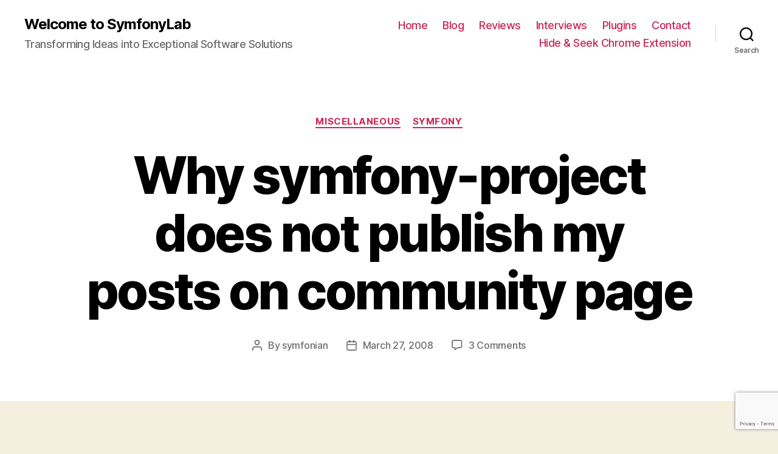

--- FILE ---
content_type: text/html; charset=utf-8
request_url: https://www.google.com/recaptcha/api2/anchor?ar=1&k=6LcArb4dAAAAAEjk0BZpyg13dBsXEJNALCwA2ALI&co=aHR0cDovL3d3dy5zeW1mb255bGFiLmNvbTo4MA..&hl=en&v=cLm1zuaUXPLFw7nzKiQTH1dX&size=invisible&anchor-ms=20000&execute-ms=15000&cb=a12n6zga0u8h
body_size: 44911
content:
<!DOCTYPE HTML><html dir="ltr" lang="en"><head><meta http-equiv="Content-Type" content="text/html; charset=UTF-8">
<meta http-equiv="X-UA-Compatible" content="IE=edge">
<title>reCAPTCHA</title>
<style type="text/css">
/* cyrillic-ext */
@font-face {
  font-family: 'Roboto';
  font-style: normal;
  font-weight: 400;
  src: url(//fonts.gstatic.com/s/roboto/v18/KFOmCnqEu92Fr1Mu72xKKTU1Kvnz.woff2) format('woff2');
  unicode-range: U+0460-052F, U+1C80-1C8A, U+20B4, U+2DE0-2DFF, U+A640-A69F, U+FE2E-FE2F;
}
/* cyrillic */
@font-face {
  font-family: 'Roboto';
  font-style: normal;
  font-weight: 400;
  src: url(//fonts.gstatic.com/s/roboto/v18/KFOmCnqEu92Fr1Mu5mxKKTU1Kvnz.woff2) format('woff2');
  unicode-range: U+0301, U+0400-045F, U+0490-0491, U+04B0-04B1, U+2116;
}
/* greek-ext */
@font-face {
  font-family: 'Roboto';
  font-style: normal;
  font-weight: 400;
  src: url(//fonts.gstatic.com/s/roboto/v18/KFOmCnqEu92Fr1Mu7mxKKTU1Kvnz.woff2) format('woff2');
  unicode-range: U+1F00-1FFF;
}
/* greek */
@font-face {
  font-family: 'Roboto';
  font-style: normal;
  font-weight: 400;
  src: url(//fonts.gstatic.com/s/roboto/v18/KFOmCnqEu92Fr1Mu4WxKKTU1Kvnz.woff2) format('woff2');
  unicode-range: U+0370-0377, U+037A-037F, U+0384-038A, U+038C, U+038E-03A1, U+03A3-03FF;
}
/* vietnamese */
@font-face {
  font-family: 'Roboto';
  font-style: normal;
  font-weight: 400;
  src: url(//fonts.gstatic.com/s/roboto/v18/KFOmCnqEu92Fr1Mu7WxKKTU1Kvnz.woff2) format('woff2');
  unicode-range: U+0102-0103, U+0110-0111, U+0128-0129, U+0168-0169, U+01A0-01A1, U+01AF-01B0, U+0300-0301, U+0303-0304, U+0308-0309, U+0323, U+0329, U+1EA0-1EF9, U+20AB;
}
/* latin-ext */
@font-face {
  font-family: 'Roboto';
  font-style: normal;
  font-weight: 400;
  src: url(//fonts.gstatic.com/s/roboto/v18/KFOmCnqEu92Fr1Mu7GxKKTU1Kvnz.woff2) format('woff2');
  unicode-range: U+0100-02BA, U+02BD-02C5, U+02C7-02CC, U+02CE-02D7, U+02DD-02FF, U+0304, U+0308, U+0329, U+1D00-1DBF, U+1E00-1E9F, U+1EF2-1EFF, U+2020, U+20A0-20AB, U+20AD-20C0, U+2113, U+2C60-2C7F, U+A720-A7FF;
}
/* latin */
@font-face {
  font-family: 'Roboto';
  font-style: normal;
  font-weight: 400;
  src: url(//fonts.gstatic.com/s/roboto/v18/KFOmCnqEu92Fr1Mu4mxKKTU1Kg.woff2) format('woff2');
  unicode-range: U+0000-00FF, U+0131, U+0152-0153, U+02BB-02BC, U+02C6, U+02DA, U+02DC, U+0304, U+0308, U+0329, U+2000-206F, U+20AC, U+2122, U+2191, U+2193, U+2212, U+2215, U+FEFF, U+FFFD;
}
/* cyrillic-ext */
@font-face {
  font-family: 'Roboto';
  font-style: normal;
  font-weight: 500;
  src: url(//fonts.gstatic.com/s/roboto/v18/KFOlCnqEu92Fr1MmEU9fCRc4AMP6lbBP.woff2) format('woff2');
  unicode-range: U+0460-052F, U+1C80-1C8A, U+20B4, U+2DE0-2DFF, U+A640-A69F, U+FE2E-FE2F;
}
/* cyrillic */
@font-face {
  font-family: 'Roboto';
  font-style: normal;
  font-weight: 500;
  src: url(//fonts.gstatic.com/s/roboto/v18/KFOlCnqEu92Fr1MmEU9fABc4AMP6lbBP.woff2) format('woff2');
  unicode-range: U+0301, U+0400-045F, U+0490-0491, U+04B0-04B1, U+2116;
}
/* greek-ext */
@font-face {
  font-family: 'Roboto';
  font-style: normal;
  font-weight: 500;
  src: url(//fonts.gstatic.com/s/roboto/v18/KFOlCnqEu92Fr1MmEU9fCBc4AMP6lbBP.woff2) format('woff2');
  unicode-range: U+1F00-1FFF;
}
/* greek */
@font-face {
  font-family: 'Roboto';
  font-style: normal;
  font-weight: 500;
  src: url(//fonts.gstatic.com/s/roboto/v18/KFOlCnqEu92Fr1MmEU9fBxc4AMP6lbBP.woff2) format('woff2');
  unicode-range: U+0370-0377, U+037A-037F, U+0384-038A, U+038C, U+038E-03A1, U+03A3-03FF;
}
/* vietnamese */
@font-face {
  font-family: 'Roboto';
  font-style: normal;
  font-weight: 500;
  src: url(//fonts.gstatic.com/s/roboto/v18/KFOlCnqEu92Fr1MmEU9fCxc4AMP6lbBP.woff2) format('woff2');
  unicode-range: U+0102-0103, U+0110-0111, U+0128-0129, U+0168-0169, U+01A0-01A1, U+01AF-01B0, U+0300-0301, U+0303-0304, U+0308-0309, U+0323, U+0329, U+1EA0-1EF9, U+20AB;
}
/* latin-ext */
@font-face {
  font-family: 'Roboto';
  font-style: normal;
  font-weight: 500;
  src: url(//fonts.gstatic.com/s/roboto/v18/KFOlCnqEu92Fr1MmEU9fChc4AMP6lbBP.woff2) format('woff2');
  unicode-range: U+0100-02BA, U+02BD-02C5, U+02C7-02CC, U+02CE-02D7, U+02DD-02FF, U+0304, U+0308, U+0329, U+1D00-1DBF, U+1E00-1E9F, U+1EF2-1EFF, U+2020, U+20A0-20AB, U+20AD-20C0, U+2113, U+2C60-2C7F, U+A720-A7FF;
}
/* latin */
@font-face {
  font-family: 'Roboto';
  font-style: normal;
  font-weight: 500;
  src: url(//fonts.gstatic.com/s/roboto/v18/KFOlCnqEu92Fr1MmEU9fBBc4AMP6lQ.woff2) format('woff2');
  unicode-range: U+0000-00FF, U+0131, U+0152-0153, U+02BB-02BC, U+02C6, U+02DA, U+02DC, U+0304, U+0308, U+0329, U+2000-206F, U+20AC, U+2122, U+2191, U+2193, U+2212, U+2215, U+FEFF, U+FFFD;
}
/* cyrillic-ext */
@font-face {
  font-family: 'Roboto';
  font-style: normal;
  font-weight: 900;
  src: url(//fonts.gstatic.com/s/roboto/v18/KFOlCnqEu92Fr1MmYUtfCRc4AMP6lbBP.woff2) format('woff2');
  unicode-range: U+0460-052F, U+1C80-1C8A, U+20B4, U+2DE0-2DFF, U+A640-A69F, U+FE2E-FE2F;
}
/* cyrillic */
@font-face {
  font-family: 'Roboto';
  font-style: normal;
  font-weight: 900;
  src: url(//fonts.gstatic.com/s/roboto/v18/KFOlCnqEu92Fr1MmYUtfABc4AMP6lbBP.woff2) format('woff2');
  unicode-range: U+0301, U+0400-045F, U+0490-0491, U+04B0-04B1, U+2116;
}
/* greek-ext */
@font-face {
  font-family: 'Roboto';
  font-style: normal;
  font-weight: 900;
  src: url(//fonts.gstatic.com/s/roboto/v18/KFOlCnqEu92Fr1MmYUtfCBc4AMP6lbBP.woff2) format('woff2');
  unicode-range: U+1F00-1FFF;
}
/* greek */
@font-face {
  font-family: 'Roboto';
  font-style: normal;
  font-weight: 900;
  src: url(//fonts.gstatic.com/s/roboto/v18/KFOlCnqEu92Fr1MmYUtfBxc4AMP6lbBP.woff2) format('woff2');
  unicode-range: U+0370-0377, U+037A-037F, U+0384-038A, U+038C, U+038E-03A1, U+03A3-03FF;
}
/* vietnamese */
@font-face {
  font-family: 'Roboto';
  font-style: normal;
  font-weight: 900;
  src: url(//fonts.gstatic.com/s/roboto/v18/KFOlCnqEu92Fr1MmYUtfCxc4AMP6lbBP.woff2) format('woff2');
  unicode-range: U+0102-0103, U+0110-0111, U+0128-0129, U+0168-0169, U+01A0-01A1, U+01AF-01B0, U+0300-0301, U+0303-0304, U+0308-0309, U+0323, U+0329, U+1EA0-1EF9, U+20AB;
}
/* latin-ext */
@font-face {
  font-family: 'Roboto';
  font-style: normal;
  font-weight: 900;
  src: url(//fonts.gstatic.com/s/roboto/v18/KFOlCnqEu92Fr1MmYUtfChc4AMP6lbBP.woff2) format('woff2');
  unicode-range: U+0100-02BA, U+02BD-02C5, U+02C7-02CC, U+02CE-02D7, U+02DD-02FF, U+0304, U+0308, U+0329, U+1D00-1DBF, U+1E00-1E9F, U+1EF2-1EFF, U+2020, U+20A0-20AB, U+20AD-20C0, U+2113, U+2C60-2C7F, U+A720-A7FF;
}
/* latin */
@font-face {
  font-family: 'Roboto';
  font-style: normal;
  font-weight: 900;
  src: url(//fonts.gstatic.com/s/roboto/v18/KFOlCnqEu92Fr1MmYUtfBBc4AMP6lQ.woff2) format('woff2');
  unicode-range: U+0000-00FF, U+0131, U+0152-0153, U+02BB-02BC, U+02C6, U+02DA, U+02DC, U+0304, U+0308, U+0329, U+2000-206F, U+20AC, U+2122, U+2191, U+2193, U+2212, U+2215, U+FEFF, U+FFFD;
}

</style>
<link rel="stylesheet" type="text/css" href="https://www.gstatic.com/recaptcha/releases/cLm1zuaUXPLFw7nzKiQTH1dX/styles__ltr.css">
<script nonce="icNLJ3_KV71ZXKvXErSkyQ" type="text/javascript">window['__recaptcha_api'] = 'https://www.google.com/recaptcha/api2/';</script>
<script type="text/javascript" src="https://www.gstatic.com/recaptcha/releases/cLm1zuaUXPLFw7nzKiQTH1dX/recaptcha__en.js" nonce="icNLJ3_KV71ZXKvXErSkyQ">
      
    </script></head>
<body><div id="rc-anchor-alert" class="rc-anchor-alert"></div>
<input type="hidden" id="recaptcha-token" value="[base64]">
<script type="text/javascript" nonce="icNLJ3_KV71ZXKvXErSkyQ">
      recaptcha.anchor.Main.init("[\x22ainput\x22,[\x22bgdata\x22,\x22\x22,\[base64]/[base64]/cihFLE8pOngoW24sMjEscF0sMCxFKSxPKSl9Y2F0Y2goVil7YigyNTcsRSk/[base64]/[base64]/[base64]/[base64]/[base64]/[base64]/[base64]\x22,\[base64]\x22,\x22w57Clkp0wrxBAsOVGMKwwqBVXMK7WsK+KiJZw5xjfzhIcMOWw4XDjy3CrS9Zw4/[base64]/JERXeicARTlWw7zCssKFIiDCq8OPA3nChFdCwoMAw7vCj8KRw6dWJcObwqMBYxrCicOZw7JPPRXDp0Btw7rCtMOJw7fCtz/DrWXDj8KlwocEw6QtYgY9w5nCvhfCoMKPwqZSw4fCm8OmWMOmwr5cwrxBwpzDsW/DlcOzDGTDgsO0w4zDicOCVcKSw7lmwosAcUQNMwt3OmPDlXhewqc+w6bDgcKmw5/Do8OdPcOwwr4qesK+UsK1w4LCgGQYEwTCrXLDnlzDncKEw5fDnsOrwptXw5YDcwrDrADCsG/CgB3DlcO7w4V9GcKMwpNuW8KlKMOjIMOfw4HCssKDw4FPwqJxw4jDmzkLw4o/wpDDvT1gdsOIXsOBw7PDrsO+RhI1wqnDmBZGUw1PAD/Dr8K7b8KOfCAPcMO3UsK/woTDlcOVw7bDjMKvaE7ChcOUUcOPw7bDgMOud1fDq0gPw6zDlsKHYgDCgcOkwrzDsG3Cl8OedsOoXcOSVcKEw4/[base64]/CisOpwrjDmXHDh8OewovCjsKEwrXDn0MiZcO+w5oKw5zCqsOcVFrCvMOTWHLDih/DkyQWwqrDojjDiG7Dv8KdOl3ChsKnw6V0dsKZBxI/HArDrl8MwphDBDvDk1zDqMONw4k3wpJ5w695EMOlwrR5PMKAwqA+egIzw6TDnsOdHsOTZR4TwpFidsK/wq52NDx8w5fDoMOWw4Y/fGfCmsOVEsO1woXClcK+w4DDjDHCpMK4BirDhGnCmGDDvi1qJsKewrHCuT7CnGkHTzfDigQ5w7TDm8ONL3gDw5NZwq0mwqbDr8Ozw7cZwrIRwpfDlsKrHsOyQcK1H8KIwqTCrcKWwqsiVcOVWDlYw6/CkMKtVHN/AVdLQRdKw5LCsn8WAwsgRkrDjjDDuSbCnVs6woDDhzMiw6bCgRXCrcKdw6c1fxAFIMKND3zDk8KuwqIiYiPCik9ww6TDjMKJAsOYExHDs1Q/w7gewqcOD8OaD8OIw7vCosOgwrNHNXBwS1jDoTTDh33DrsOMw6MLdsKkwq7CqH8fLHjDo1rDv8KYwqXCvD0vw53CrsOsb8O1Bn0Kw5LClEsLwqhGX8OAwp7Dt3vClsKaw5leKMOqw7nCrlXDrATDvsKyEXd5woMbHmhGHcKZwrgIMAvCkMOgwq8Uw7fDvcKNGh8ZwoZ/w5TDucKxchNBQMK/[base64]/ChMOPw53DrCQrw5TDscOEw53CtS0ICsKswqtAwpRsLMOkIibCrMOpEcOhFEDCsMKtwp0uwqFdP8KLwo/DjwF8w6nCsMKWHSzDsQo1w4pMw6XDjsOAw5g2wozCi1YKw4kQwpgOPFDCg8K+EsOoGcKtM8KBOcOrJmtTNyVcVyjCgcK5w6jDrnVcwrA9wqnDqMORL8KmwoHCijo9wrB/[base64]/Dmz5UUihQwonDhk/DqERowofDnTQdwpUvwp04KMO/[base64]/Co8KyZyzDgg9Lw4U0QcKtX8OYBA1sBsKtw5jDosOTOV1IYRE5wr/CuinDqEnDvcOrSzopG8KpHMOGwpNiCsK7wrDCnQjDiyfCsBzCv0FmwqNiR2dSw4/Dt8KqajbDicOWw4TCh219wokuw6nDlC/CosOTLsKTwpfCgMKJw4LCgibDusODwpoyO0jDi8OcwpvDtAEMw5oWOUDDtwVuN8OXw6LDlQBEwr9HekjDm8KaLnlcPVI+w7/CgsOqc07DqwNXwpMGwqbCisO5c8ORKMK4w6JEw454OcKgwq/[base64]/CnXp9w405wrsXY03CpcOFwr7DscKydsKBBgXCv8OFbB4fw7I7aD/DvwDCt1c+D8OsMwfDiUzCvsOXwqDCmMK1KnMfwo7CrMKAwopJw4gLw5vDkhHCgMKaw4JBw5tDwrM3wqhsL8OoH0LDq8KhwpzDksOrZ8KmwqXDgDIpLcOKLkHCviY7asKlAsK6w6N8YC9Mw5YVw5nCiMO8BCLDusKiGMKhCcOCw5/[base64]/Dg2DCkcOxYTrCh8K+PAlAw5nCk8KvwpluScKVw5IxwoAowrs4FXxtb8OywotXwp/[base64]/w6hObVzCl8KNw7UFwofCu8OKBXgvwop3bl9XwqtBMsOqwoNzMMO2wr3CrWQ3w4TCs8OIw4kJZ1c9OsOGchhfwps/PMK8w4fDo8KKw6U8wpHDr2hAwpZ4wptydxwdY8KvAGDCvh/CosOpwoYXw6VTwo5XZHYlA8KjGF7CisKFccKqFGlyHgbCj2tIw6PDlFxYWsKyw556wo5ww4MrwpZhekdSMsO6V8O/[base64]/CusOqw4XCuDljw7DCvMKmwpRSwpTDqj1cwqzDi8KAw4h1wrUeEMKXAsKXw57DiUBiHS9iw47ChsKxwpzCrH/DkXvDlA7CvljCvzbDggo1woIpBWLCo8K4wp/CjMK4wqU/LxXDiMOHw5rDt1wMAcKyw63DojVewrUuW2MiwpkGG2jDnXssw7oRHEF8wprCgH4Ywp5+O8OrWxvDuX3CscOfw53Dq8KBMcKdw4gkwrLCh8OMw6pgCcKtw6PCjcKPK8OtYxHDtsKVByvDshFBNsKMwoTCgMOuYsKnUMK2w4rCqGrDpyrDiBvCmgHCnMOCEzQWw6tzw6/DoMOhNnnDv3PCtQkpw7vCnsOLK8KVwrM8w6BVwqDCsMO+esOsAG3CksK6w6zCgRrDvWzDt8K0w75uHcOxWFIdF8OqNcKcLcK2M1MmH8K4woMxNlPCosK8a8OSw78FwpESSVNfw7tBwrDDncOnLMKAwo41wqzDn8K/wpTCjk0sCMKKwqXDkXPDn8Ohw7cvwoN/wrrCn8OKw77CvRZlw7NLwrgOw6bDvUHDt0RofmVVL8KBwo4zYcOFwq/DmknDtsKZwq9jUcK9Ty3CucKmCGUZZjoBwoRRwrBFT2LDrcOrek7DlMOeC0diwrk2EsO2w4jCowrCq1fCnwjDl8K4woTDvsO9UsKwE1DDuVQRw7VnScKmw7oUw60SE8O/BwTDu8KabMKaw6bDo8KhWh41CcKjworDrW12w5XClkDCnsOpBcOcDlDDpDDDkxnChcOABn3DiA4ZwqhTMkQQA8O2w6d4IcKPw7nCok/[base64]/DtMKEcsOcwocNJcOQw7fCgR0Fw7HCisOcaMOkwrLCvxHDlnAdwrwrw7Ibwr15wpUVw6ZsZsOuTsKPw53DhMO/ZMKFFTHDmxEOAcOewr/Dm8Kiw45sd8KdF8Kdw7bCu8OLdTQGwrnCmwrCh8OEH8OmwpDCvw/CsTRuWsOiF39WPMOdw6R0w7oeworCgsOoKjBiw6jChgrDm8KdbDVWwqHCtiDCo8O7wqDDuXLCox8hJhbDhwwcB8K0w6XCp03DqcOoMB3CsVlvKUkaeMKbW3/CmMO4wpd0wqQVw75eJsKUwqDDjsKxw7jCqWfDnXNiB8KEKsKQGEXCqsKIbjoDN8ODczNCFjfDiMOOwoHCsVXDlMKHw4YVw4cUwpwhwpJ/ZAbCisOTGcKCC8OcKsKIXMKrwpc5w4hAU2wBaFwVwofDqEHClDluw7zDs8KuXwIHJyrDnMKUBj99P8KgDWHCqsKCRloMwrhawrjCv8OKQGnCuivDg8Kyw7bCm8KvFxTChHLCq1HDhcObAk/[base64]/w67CjEgcNsK6McKXEMOcD04NEcKIMMKJwpshw4DCsxhZNxLDlyE2NcKsLn1xAz8oBzU1FEnCoXPDqTfDtltaw6UBw74kGMKaJElpMsKcw4/ChcO1w7PDrmVQw5ZHTMKXU8KGTl/CpgdRw75yPXPDu13CjMOQw7DCpFp3Ux7DujZZbsOCw61qMT93T1JPSUNKMXPCnXfCicK2KmnDjxbDmAXCgh/DtDvDhD3DpRrDvcO2FsK5QkvCsMOuRExJNBtedhPCl3wtbyVRZcKsw5bDr8OSWMOQP8OFdMKzJGsjLyxzw4LDhcO9G2Nkw4jDnkTCqMOkw7vDkGzCum0qw5NCwq86KMKqwrjDknUnwq/ChGrCmsOeL8Ouw6w6J8K2Uy5SCsK/[base64]/[base64]/GRPDk8K2wqk1wr3Dk37Dmn1oPShUD8OGXAQKw5RlHcKcw6M7woBvej4Bw6QEw6DDqcOHG8Obw4fCpAnDqEI+amXDtcKiCG5Bw5/Cux/[base64]/w7U/BG/DgMOIwoDCuXfDncKqw5rCqsOsw4QAQ8OLFsKaMsKgAcKPwrwFN8O3ay52w6HDrwkdw4Zew73DuxDDosOjXcOYNhvDssKlw4bDs1RDwr4aaQUHwpFCRMKPMsOfw4djIg5dwrVGOyDCvWZKVMOyDT4zQMK/w6vCiip7f8KvdsKGTsKgDhbDrUnDs8KDwpjCocKawpPDoMK7a8KmwrsPYMKLw6kvwpfDkCAYwppRwq/DkyTDg3g0I8OkV8OvXR59woUHZ8KaMMOKdwJXC3DDpwjDg0vCgQrDjMOjb8OQw47DjyVHwqZ8bMKJAQnCjsOUw7xjPXBSw70Gw59cf8KuwpMdInDDshs2wplfwpw6TVI0w6bDl8OUdVrCnRzCicK6UsKUDMK4Hg1qS8K/[base64]/woFTw6VFwrcnw49zwpMsw7LCjHjCjWkKGcOKCzUdS8OsC8OLIQ/CqzAvIkNQOiA9P8Oowph1w58Ywr3Dj8OCPsKDDMKrw57CocOlTE/DksKjw7zDkxo0wqU1w4PCqcKdI8K1OMOaPxBdwoR0W8OLO105woLDnDLDtQVnwpVGHB/DkcKFHUVgRjfDmMOLwoQtM8OVw4nCrMOYwp/DlR05BWjDjcKEw6XDr28iwozDucOiwpspwoDDuMKUwpDClsKYbBgLwrrCgX/DuF88wqTCn8KWwoswD8OHw4hRJcKhwqwHK8K0wr7Cr8K3KMO7A8KLw7DCgkDDp8OHw7UwQsOCOsKoZ8Odw7bCu8OwBMOtdBPDmTssw6ZAw73DpcOLIcONNsOYEsOoOkoAZi3CtjnChcKBWAFDw6g2w5LDi0lePgzCtDlbdsOYNMO8w63Dv8Onwr/[base64]/w5vDnFHDtcOKw7bDtsKdIcOvwovDhiFJwq5OacKuw6/DoVd0J1HDvgMJw5/CkcK9OMOJw7TDnsK2PMOgw6M1fMOXb8O+EcKNCGAQwrl6w7VCwoFTw53DtmdWwpBhQGXCmHAjwp/DhMOmPC48Y1RZVzLDisOVwq/Dkhh2w6UQAA9tMFVQwpAlenIoZkMpTn/ClC1Pw5nDkS/Do8KXw63CozhPPkt8wqzDvn3DoMObw5BCwqxTwqrCjMKMwp0tC1/Cs8KXw5EVwqQxw7nCqsK6w4PCn0oTeyFVw5NbFVAJVDTDvsKqwp5ecENAVXInwoXCskDDumLDlgDCnyHDtcKEbTQXw6jDpwNcw6TDhMOtJA7Dr8OCXsKKwopZZMKzw6FHKgLDgCvDkzjDoEJFw7ddw7ciU8KNw7kUwpx9EBp/wrDCuWrDsVNpw4pfVg/CnMKpQCQtwpkMe8KJfMOgwoHCqsKgPUhKwqMzwps/McKew4QcJsKfw7kLNsOVwp1bYcO5wow9W8KdCcOCAsKkFMOIbMOBPzfCocKhw6BQw6HDmhbColjCssKkwqIsYG8HLXzCusOiwpzDtAjCicO9TMODBScgasKHw5l8GMO3wrddUcKowpBRD8KCMsOew41WK8OIKsK3wrvCn04vw6ZddD/DiVbClMKBwqnDi2gFGmjDv8O7wpg8w4vCicOOw7XDpnfCl08zBmQHAMOYwoRQZcOPw4TCqcKIe8KBHMKmwqo6worDj0XCoMKQdnI5HQnDtsKrKMOHwqrDncKTahDCkgjDvkIyw4nChsOow7kowr7CnXbCq3zDnwlxSnQ/NMK0TcKbZsO3w7VawoFeNBbDkDUrw4tTN0LDrMONwphGcMKHwooDb2d2wodzw7YOUsKoTQ3DnCsQSMOWIiwGc8OkwpQOw57ChsO+UTbDhgrCj0/Cj8KjPVjCtMO4wr/[base64]/Cr8OiEgJHw57DosKBwo/DuBfDk3fDulDCv8OKw65rw6Mnw5zDuBbCnxJZwr8vSHTDssKtMTzCpcKrPj/[base64]/DpcKbw5HDhkxVZMK3wpIVRh8Ww7jDnlrCvsOpw5fDlMK4asOCw7zDr8K2wr/CvxN/wpApdcOKw7BTwoR4w7LDo8OXL03CvnTCnBtWwoEPNMOOwpHDpMKffcOiw4rCn8Kew7B8LSXDlcKZwo7Ct8OUPnbDpkV7wpLDiwUZw7/CmVrCg19aXlpcXsORHlJkRlfDpG7Cq8OYwrHChcOHLm7ClE7CnAwySTLCn8Ocw60Gw5pfwrFXwqV1bTrCq3nDjMO+dMOTJcK7cRUPwqLCimciw7jCrE/CgMONecOmYCLCt8Ofwq3CjsKDw5QWw7zCj8OCwqXChlNgwrJuC1/DpcKsw6DDqcK2Tg8gGS8PwrYnQsKWwo1efMOUwrTDqcO0wrvDhsK2w6t5w5vDkMOFw441wphlwojCsi4NbsKgYVZTwqbDosOrwoZ/[base64]/[base64]/wrXDl8OXwpczw64Ww7ITwo/CtsK4C8O8T8O1wpBew7rCrnDCv8KCC0QjE8OqTsKRDVpMVD7CmsKfcsKKw5wDAcKNwrtiwpNxwqJPZ8OWwqLCosO8w7VQBsKpP8O0MDDCnsKBwrfDjMOHwprCgHQeNsOmwq3CqC8Ow43DpMO/DsOuw73CgcOMSGwUw6/[base64]/CuBDCqcKEwrPCpCrCuMKFXm9SdSbCuxHDvcOyB8KhTkLCp8O6K00yUMO+SELDrsKZNcOaw7F7Ojk4wqHDr8KuwrvCrS4Ywr/[base64]/CinzCq8ODwoRcwoALNk3DsGMewqvCgMKEw7l0bMKtJzrCoTvDj8OTw6oyS8O/w4leWMOewqjCn8KIw4HDusKywo9wwo4pRcOzwrIQwrHCoGNcE8O1w7/CiXBGwqnDmsOARycZw5NiwobDosK1woVVP8Oxwo0dwqTDtsO1BsKCBcOTw6oLKDTCjsOaw6hsCDvDgFfCrwtUw6bCok12wq3Cs8OuccKlMTM5wqbDhcKscW/DmMO9BG3CkVjDpTTDgwsTccKPNsKkQsOjw6lrwqkQwr7DicOPwq/CuBTCuMOhwqUPw6bDh0LDgnNDLj0OMRbCpsKdwqUsCcKiwoZ6wognwqgdNcKfw4HCncKtTDptL8OgwopFw7rCoQ1uCcKyY0/CncOJNsKXWcO6w4hSw6hiGMOYIcKTFcOXwoXDpsKZw5XDhMOIeDfCqsOMwps/woDDqXZGwqZuw6/CvhQuwqDDuldXwp/CrsKVaC46AMOxw4JuOXHDoFfDusKpwpAiwrPCsG/[base64]/CnsOswoB/[base64]/Ct8KjV1QJwqFHLcOkwo3DjsOww7pIPH8PwqJYV8KXNRfDrMKRw5Arw73DtMOBHMK0VsOPWcOTJsKXwqXDvcK/wo7DvjLCrsOlZMOlwpgQLl/DvDDCj8OTw4zCjcKvw57CgVzCn8KtwqoHf8OgUsKzQCUZwqxCwocdflpuLcOVAxHDgR/ClMO2RgrChxDDr0QPA8Ktwo7ChcOAw5dww6IfwolzX8OgY8KXSMK6wpQTdsKCw4g7CFrCucOiaMOIwq3ClcOub8K/InvChGZmw7xufx/CjA0XBMKKw7zDunPDl2x3FcOXBUPCsAbDhcOIc8O7w7XDqwwPQ8OvFsKgw7orwqTDtGzDoSY3w7LDoMK0e8ONJ8OFw7VMw4FMR8O4GCchw5dnUB/Dm8Kyw5JWH8Orwr3DnVxJL8OqwrPDp8Kbw7rDmHEfdcKQL8KkwoE6IWI+w7E9wrjDpMKGwrIoVQDCpSnDhMKEw6tbwqhGwoHCgjtYCcOdShVhw6fDtk3Dv8Obw6lQw7zCiMKyOQVxP8OYwo/[base64]/fMKnTDY3w7rCsjPCg8OJfcO9ZMOLwovCuMOkS8KowqPDicOpwo9tTk0Lw57CosK1w6h5c8OZdcKZwphZe8KQwrxVw7vCnMODfMOPw7zDrcK8Ak3DnwHDo8OSw5/Cs8KpbWNYK8OwdsOFwrA4wqgcF08UBDV+wpzCmVHDv8KNSRTCmEXDgBA5QlPCoSgmIsKfbsO5PWTDs3/Co8KmwoNVwpERCDTCssKswo4zImXCqirDnnB1FMO5w4LDhzZYw7/CocOsPlorw6vCqsO/V3nCoXQXw6NfbcKGYsOHwpXDnlLDsMKrwoTDv8K+wqUtc8OPwo3DqQg3w4bDvcOkcjHCvSs1GynDiF7DrMOxw7JqISDDsW7Dt8OFwqwbwoXDik3DjT0jwrTCpCbDhsOLPls8AC/[base64]/[base64]/X33ClHs3w4bDljMrwrbCsMOlw4DCrDrDlcKMwo1qw57DmsO3w65mw4xAwrrCixfChcOtPVc9eMKhPi4ZNMO6wp7CqsOaw7/[base64]/Dq1LCsnbDhsOSeyA4w6bDjsOUw5vDpMOfwr/Ci8O3WSPCnMKOw7nDnnwSw7/CpXTDlcOKWcKKwrLCkMKIXzLDl23Cp8KlSsKUw77Cv0JWw5LCoMK8w4F+AMONNRrCqMK2TXNxw6bCuj9bA8OowoFcMMKsw6QLwqQTw6dBwrYZfsKJw53CrsKpwrLDpMO4JmnDrkbDsxbCvxJPwq/CmSIqYcKTw79PS8KfNyIMAzhpKsOywo/DhcK7w7zDq8KtVcOdGmIlKMKcTV0owr/DgsO4w4LClsO3w5IGwq5BNcOGwpjDkBrDjmAPw790w6pCwqXDvWsLARo0w58Gw7fCgcOANm0uUMKlw6YQP397wo5/w50GC3wQwr/CjlTDgUkWVsKoa03CtcOiaHV9NVzDmMOUwqTCtisLScO/w4PCqDlJVVbDvjjDhHIrwrJuLcKdwonCuMKUGzktw43Coy7CiR1nwoh/w53Cs0ZKYBsEwp3CnsKrMcKzDCDCi07Du8KOwqfDnGZtSMK4YVLDjR/[base64]/CrhbCn8Kjw5PDl0TDpmEkf8K4HQzDqF7CnsO6w5UaY8KsdzkJGsKHw6XCu3TCpcKPCMOBw7LDn8Kqwq0cdiLChkPDuR8/w6FiwrDDjsKDw6DCl8Ktw4rDiAhqXsKWYU97UF3Culguw4XCpmbCiF/CrcOGwoZUw5ouNMKQQ8O+YsO8wqpXaDPCjcKsw6lWG8OnBh7DqcKuw7vDtcK1Ti7CkGcYKsKGwrrCn3fChy/CggXCi8OePsOkw5ElLcKBUFMRDsKYwq7DlMK7wphvU0bDlMOzw6jCtmHDjxvDt1k6MsKkS8OCwqvCjsOJwprDhTbDt8KFXcKSD0DDnsK6wqB/ekjChDTDqcKVRit4w5NTw6d3w7tAw7HCsMOJcMO2w7XCosO9SgkHwooMw4QxMMO+Bnd9wrBWwr7CusOPZj9YKsOLw6nCp8OdwqjCuRAlJcO5C8KcRiQ+TjvCv1YWw6rDrMOwwqXDnMK9w4TDmsKSwpEowo3DsRgTw75/HzkUZcKxw63ChxLCgifChxdNw5bCkMOpL07Cjw5FTwrChXXDoxMbw5hAwp3Ds8Kpw5jCrnbChcKAwq/CrcOow6URP8O0I8OQKBFIKkQ0T8KXw7FewqchwrRTw7hsw593w4t2w4DDnMOgXB92wr0xPg7DmcKxIcKgw4/CrsKEH8OtMQ3DoiPDl8KxeiLCncO+wpfCs8O3JcO9fMOoMMKyFwfCtcK+Sx8Two9nMMOGw4QdwpvDrcKlOAxHwoADX8OhSsKfFiTDrW/[base64]/CuMOrLyzCmy7Co1zDjn1Zw7nDiWsETnQSHMOOZMKvw7bDvMKbGsOLwpAHGsOIwpTDtsKzw6TDssKTwpjCqD/CohTCm0l7NnPDnjfCqVTCosO7DMOwfVQ6OHLClMOPEnLDs8O7w5LDk8O5XmI7wqPDqz/DrcK6wq14w5QtDsKWBMKlVsKYFAXDuEnCnsOaNFphw4N7wodMwpXDgns1elUfAMO2w6FvTwPCp8KQeMKWGMKbw5Buw6HDkBfCgGHCoTbDgsKtCcKGHDBHHjIAXcK1C8OiOcOSPEwxw6PCtEnDi8O9cMKvwpnCkcODwro/[base64]/DsGzCjSrDiRlbwpPCrXTCuS3ChcKpw5wZwro5MHscG8Ojw6jDrz9SworCvy5uwqXCpXwHw4ARw65xw6oGwrvCpcOYf8K+wp1HQl1Qw4jDjlbCv8KtaFZewo3Cpjo9HcKnCgs9AFBvI8KJwr/Do8KGZcKZwpXDmgTDmgPCvDEuw5HCsynDvhjDvsKMcVk4wrPDvhvDizrCl8KKUBUZZ8Oow5dtM0jDosKAw4nDmMKcccO4w4MHJBljVXPCjXjCucOVEcKQLVvCsnNPS8KHwpw0w6d8wrvCnsOuwpnCmcOAOsObYjfDtsOIwpHCg3tBwrYQZsO2w75NcMODLHbDmg/CpiQlFcKnJl7DlcOtwrzCqT/ConnCj8KcGGcDwqnDgwDDmgPDsTZHDcKEAsOaGlnDpcKowovDv8OgXTLCnnUYLsOnMsOrwqBSw7zDhMOcGMO5w4jDiyrCmi/Dj3UDfsKzVnwow6PCszpkd8KhwqbCjXTDkxgywqIpwqViCxLCimjCuBLDhSPDsAHDvCfCrsKtwpQxw5cDw4PDk00ZwrsGwoTDqXfCqcOGw4HDk8K1WsO3wq9BUx9IwpjCusO0w7gPw7TCnMKQNyrDjRLDj2bCn8K/T8Ovw493w5wBwqd5wpxUwpg3wqPDm8KES8OWwqvCmsK0acK8asKfEcKbVsOKw6zCtC8fw6ghw4ArwqfDgCfDuEPCkVfDnWXDm13DmTwnIEQPwqrDvhfChcKgUitHI1jDj8K1TD/CtTzDlAjCo8KLw6HDnMKqA1TDoRAiwp4cw7lAwqxkwqRabcKQVHZ+BHTCisKnw6pfw7pxDcOvwohvw6LCqFfDncKsa8Kvw4LChcKMP8KPwrjCm8OQdMO4aMKSw5bDvMONwr8yw5xQwqvCoXMcwrDChQTDiMKFw6dQw6jDncOpDmjCqsOlSgvDqXTDuMKqHjPDk8Orw7/DjgcvwpBVwqJQGMKEU3d3f3YSw51tw6DDrVoJZ8O3PsKrLsO7w4XCssO9BCbCpsKtVMKbGMK0wp8nw6VwwqrCjsOQw5lqwq3DjsK6wqQrwr/DjUfCpzAYwpMRwoxYw4nCkitfGsKsw73Dq8OAbn0hZ8OQw59Xw5/CjXsVwrbDusOtwrjChsKbwq7CvsOxPMO9wqFjwrotwqRSw53CpTgyw67CuxvDlmDDjxB/R8O3wr9kwo8jIcODwpLDuMK1TBnCgXw3Sy7Dr8OoMMKbw4XDpBjCkCIxc8O9wqhlw6haazIxwojCm8ONS8OwD8Kow5kuwp/[base64]/[base64]/Wzsufw51wpTDiEQ2ChpTw6V1w7Mbw5/DjTpcSB9rJ3rCgcKgw4JDYD8kK8OQwpDDjiHCs8OQMHTDnRFzPx9LwozCjgkGwoseTE7CpcO4w4PCnRDCgzTCly8Gw7XDi8KZw4A3w79kf2nCgsKkw6/DicOfScOeXsOEwoBWw54TcgPDl8KiwpLCkDcifnXCgMO5U8KqwqVWwq/CvEhYE8OQH8OpbEvCs20CC2fDu1LDosO7wrc2QsKId8K5w6llH8KlAcOtw77CsmHDksKtw4k2fsOJWysWBsK0w6XCkcONw7/CsXtIw4pLwpPCuWYgMx9/w5HClx/DmVI2eTsDLQx8w7nDti59DhdHeMK8w60lw6LCj8OSXMOhwrlNA8KzCsK+dVdvwrPDlwPDr8K5wprCqV/Dm3zDuh0UYC4NZTg8SMKSwo5owpRDEDgPwqXDuT9Zw7jCsWJxwoU3I0/CqxIKw4XCq8K7w7FbF2bCmnzDiMOZG8Kywo7DjWM+YMKJwr3Dt8KtLmsnwrPCj8O2UsOtwqLDjzvDqHEaVcK4wpfDucODR8KgwrV7w5wqCX/CtMKAJx5ECjHCjHzDssOXw5XCocONwrnCqcOiSMOCwqXDnjjDjBLDo0IYwrbDo8KNTsKjE8K+TURHwpMZwrAoVB/DgVNYw6TChG3Cs1l4wr7DoUDDvn54wqTDo2cqwqkOwrTDgBzCtCYbw4PClkJPTnFVXX7DjSUDOsK5d3HCmsK9XcO0wr4jC8KdwpPDk8Otw6LDgkjCoilgYTQcMCo5w6LDmWZNSirDpn5awr3Dj8Khw44wTsORwrXDnlYfPcKYGT/CuH/[base64]/Cn8KIw6TCsifDkz/CvWbCqD7Cuh1PXsOIGl9TJsKMwrnDviw+wrPCpwjDtsKpBcK1NUPDlMK3w6PCoRzDiQcmw5nClAUqbWJlwpp7TsOYGcK/[base64]/[base64]/Cm1vCvsOTVMK+P8Krwp3Dn2RcWUdqXcKpccKEGsKZwqvCnsOPw6Eiw6Jyw4/[base64]/CmMKnKz0TSsKgAwJFw6ZLVsKzUSrDpMO0woXCvj82XMK1eyhgwqsRw6vDl8OBVcKEA8Olw4Bgw4/DlsKhw47CpiI1P8OewpxowofDrHcOw4vDuCzClMKiw50xw47Du1TDqWRvw4srVcKtw6zCrE7DssK7wqrDm8Oyw5kxK8O5wqc/McK7cMKlasKqwqbCpChIwrJlZm12K0QmXxbDq8K8LgDDo8O0Z8Oww7vCoxjDmMKfbBA7KcO6Wx01VcOZFBvDswEZH8KQw7/Cl8KRE3jDpFnDvsOxw4TCrcKGYsKUw6TCjy3CnsKZw4JIwp8CEy/DnBsdwqZnwrtdLk1Ww6HDjMKOD8O4CWTChRZwwrbDj8ODwoHDqkMZwrTDn8KfT8KDUBN4dV3Dj1sVfcKCwojDk2wCG2hlYyjCtVHDmjUewrMDMULCnifDpGhoPcOiw6XDgk7DmsOFYy57w6tAWzkZw6DDjcOAw5g/wrdcw6BnwoLDsA4PVFXClmx+YcOOKcKtwr/CvSTCnWvDviwQUMKzwoZ8CzPDicOrwp3Cg3bChMORw4fDnBlyAxXDpR3DhMO2woR0w5LCjGpNwrbDuGkjw53ClVYvbsKSe8K/fcKDwo4IwqrDjcOVPSXDuhvDoG3Clx3DrB/Dg0DDoVTCkMK3AMORIcKgA8OdQnLCiSdcwrPCnWowZkMYJTvDjWTCszLCr8KSFm1twqJQwpldw4HDqcOie0QNw63CiMKlw7jDoMONwrfDn8ObTFzCkR1LCcKxwr/CtUAHwp5ad0zDtyk2w4vCq8KLOBHCj8KVVMOCw7jDrQoKHcOgwrzCuxQaK8Ozw4IMwpASwrHDkwzDsDoQHcO5w4cWw6Alw7QSPcOddS/ChcK+w7QZHcKJSsKMAX3DmcKiNzd1w6gcw4XCmMKVBQnCg8OYGsOIacKmf8OSdcKfNcOdwrnCjAtVwrtwY8OqFMKvw695w71YY8K5ZsK8e8OXBMKOw6BjBUXCtx/Dn8OZwr/DpsOFfcK9w5PDh8Kmw5JbJ8KWAsOhw5Ugwpptw6p2wrI6wqvDgsO2wo7Dk3MhT8KfP8K/wp9XwoLCvMKbw5EbWSVMw6PDpF50AgfDnmoEEMKlwrs/wpPDmgd7wqfDunrDvMO6wq/Di8OQw7nCr8Kzwo1qQsKULzvCrsOxGMK5JsKvwrwGw4jDqHAjwojDgHVww6HDvHNneA3Dl0nCtMKuwqPDrsKqw6JMDjVQw4/Dv8KNO8OMwoVhwqHCqMKww6LDkcKQHsOAw4zCrF89w50OVh0cw70/fsObXDZbw4w0wqHCqVw+w6DCn8KnGDB9QgTDjnXCjMOSw4zCmcK+wrhNIEdNwo3DnhPCj8KTaVN/wo3CkcKyw70YN2MWw6XDnHXCg8KPwosoQcKsYsKbwrDDtVTDg8OPwp5Fwog+BcO7wpwcUsKMw4jCscK+woXCs2TDm8K6wq4Twrdtwqs+J8OYw7JIw67CkhRUE1jDj8O/w58+QSERwp/DihTCm8KFw5EcwqPDmzHDrFxRV0zChFHDojl0K1DDvXHCiMKbwoLDn8KSw40RG8OUe8Olw6TDqwrCqU7CrDfDiDPDpFnClcKqw55swoxsw7MuYSfCqcOIwrbDkMKfw4/CpFbDksKbw4ltOiM3wpY+w6AyUQ/CpsKJw60mw4NrKArDhcKDZ8KbRnwmwrRJDxDChsKLw5/DiMO5aE3ChD/Dt8O6WsK9AcKgwpHCsMKfBhh8wqDCp8KSLsOHHC3DqXHCncOVw64pDW3ChCXDt8Oyw4rDsUo4PsOVw68Tw4cwwr4PIDxmOyg0w6rDmDtXLMKlwrVNwq5Gwq3ChMKvworCj2Mzw48uwrAiMn91wqEBw4cQwpzCtSRKw6XDt8OXw4F9LsO4csOiwpcPw4XCjB/DjcONw73DoMKBwrcKZcOsw70DacO/[base64]/CsDcYfgAlwqMsw7bDksO0wq4CDcKyEGtbPsOEOMKQVcK6wpQ4w4pMYcOlXUhVwojDj8OiwqLDvTh2AW/CiQZ1OcKvUEXCqUTDm1rCrsOsU8Oqw5HDnMOtfMOgdWTCg8OAwqFnw4AKfsOcw5rDgWPCvMKKYBVgwp0ewrPCiR/DvjvCiToPwqFvPhHCrcK+wrXDm8KMU8OcwqXCuWDDuBNuby7DvA42RR9kwpPCucO1MMKmw5gCw7HCnlvClsOeOGbCuMKTwq7Cj002w5plwoDCoGfDisOIw7EiwqYhVQbDlifDjsOHwrE/[base64]/DmMKyLsOlLsKaBX7DmiXDucK4w53CscO+w55jwrjDmMOWw4TCvcOHdiVrC8KXw5BLwo/Cr19lPE3Cr0oFZMO4w5/DkMOyw483VsKwMMObSsKEwr/DvQ5CMcKBw4PDskrCgMOFfjdzwrrDpxFyBsOkXx3CqcOmwp9mwocUwrrDohNjw67DvcOlw5jDj3BKwr/DoMOCQkR4woHCssK6W8KDwqh5fFJ3w7MHwpLDsEk9wqfChAFfW3jDkwXChjnDr8K4AsOuwrM3bDrCpSbDtQvCpB7Cumsww7AWwoVTw4bDkwLDlDnDqsOxW1TDlm7DisK3IsKZAC58LkrCmV8hwo3CtMKaw6XCi8OhwrvDrTLCgnbCkX/[base64]/[base64]/w74gXcOXw5LDmcKtfTM5w6jCpsO9fMOAb31kwrxSMMOTwrJXDsK0KcOVwrAJwrjDtH4HfMK+NMKiL2DDisOQaMOJw6DCtD5LPm1MW20AOyAWw4/DhCFfSMOHw4DDm8ORw6jDicOYf8OkwqXDhMOEw6XDnjdKZsO/USbDhcKNw7xTw6TDssOAZMK2eBXDhyrDgmpww6XCjsK/w6VVGUQIG8O7D3zCtsOAwqbDlD5DKMOXci3DknVmw5DCm8KFaT/DpGgGwpLCkwHCuhdXP1TCjjgFIiwzHsKbw63DrhfDlMKbWnwlwr9nwp7CohUBAsKmGSTDpQ0xw7XCsVs4ecOSw5PCsSJNaiXDscK0bhsxJy/[base64]/DshrCpUPCk8OpYk9lRRIgBm8Aw70Tw6gRwqPDgcKTwoduw5HDkmXDkFnDoDgwA8K/GANdK8KsFcKvwq/CpcKcVWNBw7nDqsKNwo4dw7HDksKkVUbCpMKJchvDqDwxwrslQsKjYVhBwqUTwqkXwpjDix3CvVBuw6jDqcKdw4BoZ8Kdw43Dm8KWwqfDv2/CrCN3binCo8OARDc1wrd5woJYwrfDiSdAaMKpFlInS2XDvMKzwqrDukp0wrEncF59KmdRwoB3VQEww7oLw68Uc0EcwpfCgsO/[base64]/DmsOXwpAvw4/Cnhl6RDIjBcODwqQvw5bDoy/[base64]/Du0XCnHDDk8KYNsO9EDYTwrPDvsK/wovCuDBFw6nDosKVw4UsM8OBC8OsKMOPC1Jvd8OtwpzCr2McYMKQXUNpbSjCrjXDvcKLGihmwrjDrSNjwqNAJwvDkzhrwprDvxrDrE9heB1Xw7rCvxxKfsO5w6ETw4vDuzMdw4fCriZLR8OUdcKAH8OPKsOcUE7Dtil4w5bCnBrDkQVzAcK/w7kLwrXDmcKIBMOUL3fCrMOIMcKjeMKcw5fDkMOwDEF1SMOdw67ClyPCt3RXw4E5UsKlw57CosOUEFVeWsOaw73Dk04TRMOyw4HCpFPDr8K6w5B8cUpLwqHCjHrCssOUw7w1woLDvsO4wr3DiEFQUU/[base64]/[base64]/CozjDmsKlYsOIe8OyEsOAw4t9H8KxTTs5TyXDt1/[base64]/ChsOmLR3Dhk/CiyrCjCzDksOZw5gZwrfDsG9uCGIAw7HDgmzChD15f2E1F8OAcMO1dGjDrcOjIWc5VhPDq2XDu8Odw6UXwpDDv8O/wpcjw7xzw4rDjgTDqsKOQQfCogTCtDQgw6HDrcOEw4dCWsK5w5fCnXQUw4LClcORwrUYw4bCkE5RF8O0bCrDucKSPMOIw7Rowpk1HknCvMK3MxrDsGlIwoRtfcOTwqnCoDrCq8KSw4dcwqLDnEcRw4A5w6DDoifDg1LCusKCw6DCpTnDrcKpwp7Cj8Omwo4Hw4/[base64]/CjXlSGC3CosOeUMO2wptJw4fCi8O3acOzw5LDscOQQDXDn8KGcMKwwqTDgFhhw448w5jDvcOublAZw5jDu2ABwobDnhHCoT8sWCjDvcKHw6DDq2pLw5LDlsOKM3lNwrHDmCAXw6/Cmn9bwqLCgMKeRMOCw5F2w4d0RMOpBUrDucKmT8KvVwLDsiB7F1QqGFjChhVoF0zCs8OLN3Bmw4FewrgNGHAxEsOwwr/[base64]/ChBjCscOFMwLDgBzCjFbDu8KDwpHCrE0JFG81ciYjR8OkQ8KKw4TDs1XDmmNWw5/DiENVHlvDswLDiMOPw7LDh000U8K8wqgPw40wwofDsMKFwqpGe8OEeAgDwr5iw6HCrsO1dyICBio7w6dVwqMZwqjCqm/DqcKywoUuLsK0wpnCgAvCuErDscKnYRbDqT9iNTHDusKyUDMHSQXDpsKZdDtkVcOfwqFJXMOmw5XClzDDu2lmw59GZldAw4scWGbDoHjCp3PDv8OLw6vChHM2I0HDtX8uw5HDhcKcZGZPG1PDsTQIdsKTwqnChEHCojDCo8OgwqzDlzHClk/CuMOTwpjCu8KeUMOgwqlUdGsNQTLDlUXCskUAw6/DuMKcBiAoAcKFwoDCllzDrwtOwoPCuGVhV8KMGGHCjTLCi8KxLsOaew7DgsO8f8K8PMKmw7vDhyE5JwXDvXsvwrN/wp7Dq8KVQcK/N8K2MMOWwq3DiMOfwolYw4AFw6vDvWHCkwAfc0hhwpknw5nClhVqUXptCCF9wrMuUGF1IsOgwovCnw7DjQotNcOyw5t2w7cswrrDgsOJwqEKejfDk8OoOVLCl19Tw5hRwrHCh8KHfcKpw7NkwqTCsndeP8O8w5rDiDnDjF7DisKFw5NrwpUxLl1kwojDtcK3w73ClUF/w7XDoMKGwoxLX0lLwonDhwTCmA1Bw6DDsyDDr2lEw4bDgCzCqnkRwpjDvDnDo8KvJcOzUMOlwovDrAXDp8OKLsO3Dy5AwrrDt03DncKvwrrDnsKmYsORwpbCu0RfGsKVwpfCo8OdUMOZw6bCpcKbHsKOwq9Mw7x/Z2wXR8OyIcKxwpUpwoo0woF7RGVVel/[base64]/w4HDvTcPNzU3wpvCmMOZC1bCgMKGw5kMDMOPw7k3w5XCjCrClsK/QV9NaC4tGMOKH1A/wo7CqCfDgi7CmTHCgcKaw77Dq0B9QhI6woDDgkhxwoFkw7wOGcOYTgfDkcK5Q8KQ\x22],null,[\x22conf\x22,null,\x226LcArb4dAAAAAEjk0BZpyg13dBsXEJNALCwA2ALI\x22,0,null,null,null,0,[21,125,63,73,95,87,41,43,42,83,102,105,109,121],[5339200,978],0,null,null,null,null,0,null,0,null,700,1,null,0,\x22CvkBEg8I8ajhFRgAOgZUOU5CNWISDwjmjuIVGAA6BlFCb29IYxIPCJrO4xUYAToGcWNKRTNkEg8I8M3jFRgBOgZmSVZJaGISDwjiyqA3GAE6BmdMTkNIYxIPCN6/tzcYADoGZWF6dTZkEg8I2NKBMhgAOgZBcTc3dmYSDgi45ZQyGAE6BVFCT0QwEg8I0tuVNxgAOgZmZmFXQWUSDwiV2JQyGAA6BlBxNjBuZBIPCMXziDcYADoGYVhvaWFjEg8IjcqGMhgBOgZPd040dGYSDgiK/Yg3GAA6BU1mSUk0GhwIAxIYHRG78OQ3DrceDv++pQYZxJ0JGZzijAIZ\x22,0,1,null,null,1,null,0,1],\x22http://www.symfonylab.com:80\x22,null,[3,1,1],null,null,null,1,3600,[\x22https://www.google.com/intl/en/policies/privacy/\x22,\x22https://www.google.com/intl/en/policies/terms/\x22],\x22pCrbIV+75NgIqpiv0ZK6zg/1VOPBrkOcqKbhN7sGieI\\u003d\x22,1,0,null,1,1762028949204,0,0,[169,62],null,[87],\x22RC-5XegglLTqGnUjQ\x22,null,null,null,null,null,\x220dAFcWeA4yEyPBvFEIC0lcOHiXQFpiD-XfXHcQSTmV9g6j4XjKZpWqVZIPgYzUusqUp8shb2DnYi5YV1FhM5hktzJ7xR5B110yCg\x22,1762111749413]");
    </script></body></html>